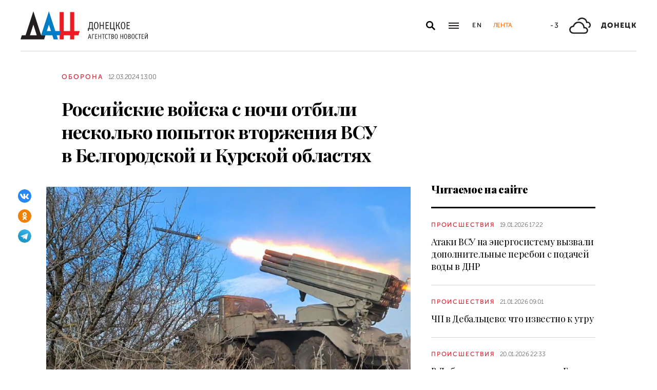

--- FILE ---
content_type: application/javascript
request_url: https://smi2.ru/counter/settings?payload=CPacAxjpmbesvjM6JGUxOTNiMDg3LWNiNDEtNDhmMy1hMDY2LTk0MjE4ODk5OGNkMQ&cb=_callbacks____0mkpe8s28
body_size: 1521
content:
_callbacks____0mkpe8s28("[base64]");

--- FILE ---
content_type: application/javascript;charset=utf-8
request_url: https://smi2.ru/data/js/101710.js
body_size: 2238
content:
function _jsload(src){var sc=document.createElement("script");sc.type="text/javascript";sc.async=true;sc.src=src;var s=document.getElementsByTagName("script")[0];s.parentNode.insertBefore(sc,s);};(function(){var cb=function(){var clickTracking = "";/** * Размер страницы (количество) загружаемых элементов * * @type {number} */ var page_size = 4; /** * Максимальное количество загружаемых страниц элементов * * @type {number} */ var max_page_count = 1; /** * Родительский элемент контейнера * * @type {HTMLElement} */ var parent_element = JsAPI.Dom.getElement("unit_101710"); parent_element.removeAttribute('id'); var a = parent_element.querySelector('a'); if (a) parent_element.removeChild(a); var container = JsAPI.Dom.createDom('div', 'container-101710', JsAPI.Dom.createDom('div', 'container-101710__header', [ JsAPI.Dom.createDom('a', { 'class': 'container-101710__header-logo-link', 'href': 'https://smi2.ru/', 'target': '_blank', 'rel': 'noopener noreferrer nofollow' }, JsAPI.Dom.createDom('img', { 'class': 'container-101710__header-logo', 'src': '//static.smi2.net/static/logo/smi2.svg', 'alt': 'СМИ2' })) ])); JsAPI.Dom.appendChild(parent_element, container); /** * Настройки блока * * @type {*} */ var properties = undefined; /** * Callback-функция рендера содержимого элемента * * @type {function(HTMLElement, *, number)} */ var item_content_renderer = function(parent, model, index) { JsAPI.Dom.appendChild(parent, JsAPI.Dom.createDom('a', { 'class': 'container-101710__link', 'href': model['url'], 'target': '_blank', 'rel': 'noopener noreferrer nofollow' }, JsAPI.Dom.createDom('div', 'container-101710__img-wrap', [ JsAPI.Dom.createDom('div', { 'class': 'container-101710__img', 'style': 'background-image: url(' + model['image'] + ')' }), JsAPI.Dom.createDom('div', 'container-101710__text', JsAPI.Dom.createDom('div', 'container-101710__title', model['title'])) ]))); }; /** * Идентификатор блока * * @type {number} */ var block_id = 101710; function addStyle(styles) { var css = document.createElement('style'); css.type = 'text/css'; if (css.styleSheet) { css.styleSheet.cssText = styles; } else { css.appendChild(document.createTextNode(styles)); } /* Добавление стилей в <head> документа */ document.getElementsByTagName("head")[0].appendChild(css); window.smi2StylesLoaded[block_id] = true; } var styles = '.container-101710{margin:20px 0}.container-101710__header{margin-bottom:15px;max-height:22px;overflow:hidden;text-align:left}.container-101710__header-logo{display:inline-block;vertical-align:top;height:22px !important;width:auto}.container-101710 .list-container{font-size:0;margin:0 -10px}.container-101710 .list-container-item{display:inline-block;vertical-align:top;width:25%;-webkit-box-sizing:border-box;box-sizing:border-box;padding:0 10px;margin-bottom:20px}.container-101710__link{display:block;margin:0;padding:0;text-decoration:none;overflow:hidden}.container-101710__img-wrap{display:block;width:100%;height:256px;position:relative;border-radius:4px;overflow:hidden}.container-101710__img{border:0;position:absolute;top:0;left:0;right:0;bottom:0;background-repeat:no-repeat;background-position:center center;background-size:cover}.container-101710__text{-webkit-box-sizing:border-box;box-sizing:border-box;width:100%;position:absolute;bottom:0;left:0;padding:50px 15px 15px;background:-webkit-gradient(linear,left bottom,left top,from(#000),to(rgba(0,0,0,0)));background:linear-gradient(0,#000,rgba(0,0,0,0))}.container-101710__title{font-size:18px;line-height:1.3;color:#fff;text-decoration:none;text-align:left;word-wrap:break-word;max-height:114px;overflow:hidden;display:-webkit-box;-webkit-line-clamp:6;-webkit-box-orient:vertical}@media(max-width:991px){.container-101710 .list-container-item{width:33.3333%}.container-101710 .list-container-item:last-child{display:none}}@media(max-width:767px){.container-101710 .list-container-item{width:50%}.container-101710 .list-container-item:last-child{display:inline-block}}@media(max-width:479px){.container-101710 .list-container-item{width:100%}.container-101710 .list-container-item:last-child{display:inline-block}}'; /* Предотвращение повторного добавления стилей */ if (!window.smi2StylesLoaded) { window.smi2StylesLoaded = {}; } if (!window.smi2StylesLoaded[block_id]) { window.smi2StylesLoaded[block_id] = false; } if (window.smi2StylesLoaded[block_id] == false) { addStyle(styles); } /** * Маска требуемых параметров (полей) статей * * @type {number|undefined} */ var opt_fields = JsAPI.Dao.NewsField.TITLE | JsAPI.Dao.NewsField.IMAGE; /** * Создание list-блока */ JsAPI.Ui.ListBlock({ 'page_size': page_size, 'max_page_count': max_page_count, 'parent_element': container, 'properties': properties, 'item_content_renderer': item_content_renderer, 'block_id': block_id, 'fields': opt_fields }, function(block) {}, function(reason) {});};if(!window.jsapi){window.jsapi=[];_jsload("//static.smi2.net/static/jsapi/jsapi.v5.25.25.ru_RU.js");}window.jsapi.push(cb);}());/* StatMedia */(function(w,d,c){(w[c]=w[c]||[]).push(function(){try{w.statmedia52854=new StatMedia({"id":52854,"user_id":null,"user_datetime":1769082834153,"session_id":null,"gen_datetime":1769082834154});}catch(e){}});if(!window.__statmedia){var p=d.createElement('script');p.type='text/javascript';p.async=true;p.src='https://cdnjs.smi2.ru/sm.js';var s=d.getElementsByTagName('script')[0];s.parentNode.insertBefore(p,s);}})(window,document,'__statmedia_callbacks');/* /StatMedia */